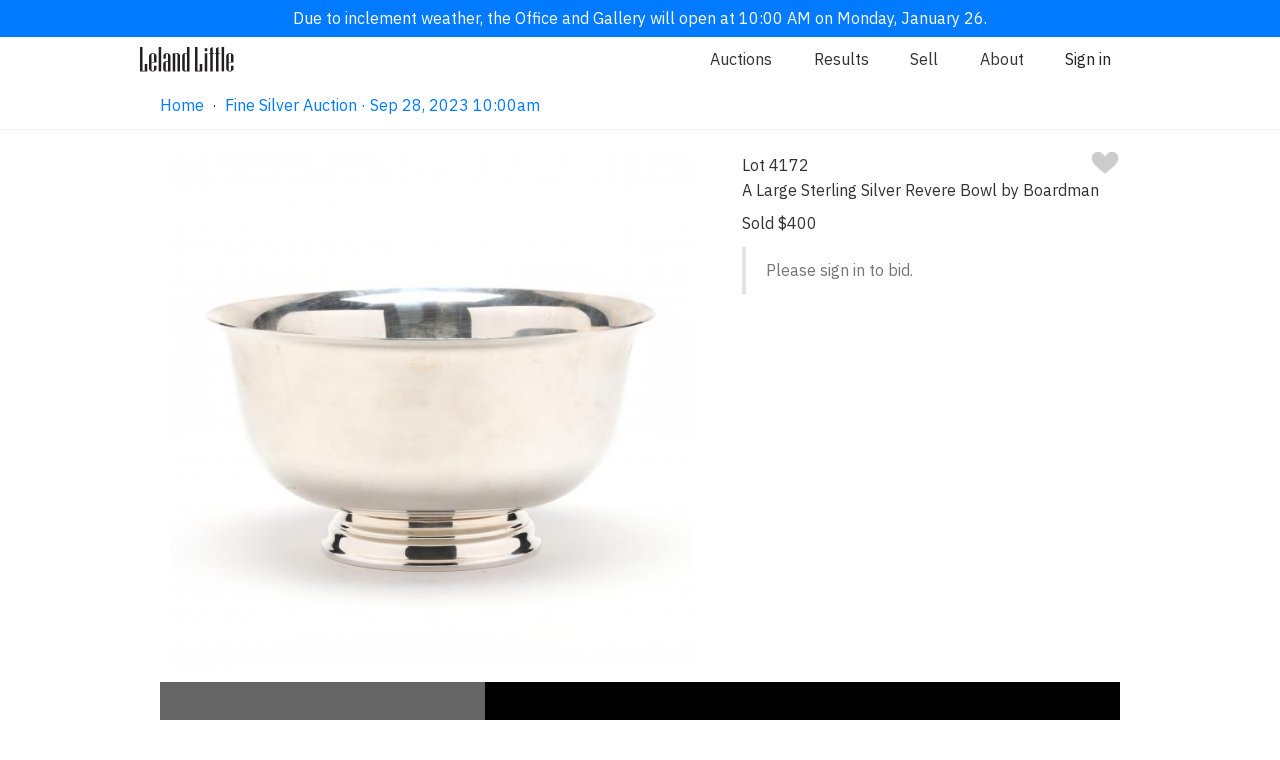

--- FILE ---
content_type: text/html;charset=UTF-8
request_url: https://www.lelandlittle.com/items/500643/a-large-sterling-silver-revere-bowl-by-boardman/
body_size: 7316
content:

<!doctype html>

<html lang="en">
<head>
	<!-- Google Tag Manager -->
	<script>(function(w,d,s,l,i){w[l]=w[l]||[];w[l].push({'gtm.start':
	new Date().getTime(),event:'gtm.js'});var f=d.getElementsByTagName(s)[0],
	j=d.createElement(s),dl=l!='dataLayer'?'&l='+l:'';j.async=true;j.src=
	'https://www.googletagmanager.com/gtm.js?id='+i+dl;f.parentNode.insertBefore(j,f);
	})(window,document,'script','dataLayer','GTM-5BW9KK8');</script>
	<!-- End Google Tag Manager -->

	<!-- Basic Page Needs -->
	<meta charset="utf-8">
	<title>A Large Sterling Silver Revere Bowl by Boardman (Lot 4172 - Fine Silver AuctionSep 28, 2023, 10:00am)</title>
	<meta name="description" content="Stamped &quot;Paul Revere / Reproduction&quot;, pattern code 576, without monogram. ">
	<meta name="author" content="Leland Little Auctions">

	<!-- Mobile Specific Metas -->
	<meta name="viewport" content="width=device-width, initial-scale=1">

	<!-- OpenGraph Metas -->
	<meta property="og:title" content="A Large Sterling Silver Revere Bowl by Boardman" />
	<meta property="og:image" content="https://www.lelandlittle.com/images/inventory/medium/500/500643_1.jpg" />

	<!-- Facebook Metas -->
	<meta name="facebook-domain-verification" content="vkokor7se5swybwyq5ue3xkevd822q" />

	<!-- Font -->
	<link href="https://fonts.googleapis.com/css?family=IBM+Plex+Sans:400,400i,500,500i&display=swap" rel="stylesheet">
	<link rel="stylesheet" href="https://cdnjs.cloudflare.com/ajax/libs/font-awesome/4.7.0/css/font-awesome.min.css">

	<!-- CSS -->
	<link rel="stylesheet" href="/css/default.css?v=1.21.8">
	<link rel="stylesheet" href="/css/app.css?v=1.21.8">
	<link rel="stylesheet" href="/css/photoswipe.css"> 
	<link rel="stylesheet" href="/css/default-skin.css"> 
	<link rel="stylesheet" href="/css/checkout-v2.css?v=1.21.8">

	<!-- Scripts -->
	<!-- Global site tag (gtag.js) - Google Analytics -->
	<script async src="https://www.googletagmanager.com/gtag/js?id=UA-20574743-1"></script>
	<script>
		window.dataLayer = window.dataLayer || [];
		function gtag(){dataLayer.push(arguments);}
		gtag("js", new Date());
		gtag("config", "UA-20574743-1");
	</script>
	<script src="/js/photoswipe.min.js"></script> 
	<script src="/js/photoswipe-ui-default.min.js"></script> 
	<!-- Mailchimp header snippet -->
	<script id="mcjs">!function(c,h,i,m,p){m=c.createElement(h),p=c.getElementsByTagName(h)[0],m.async=1,m.src=i,p.parentNode.insertBefore(m,p)}(document,"script","https://chimpstatic.com/mcjs-connected/js/users/5ceb2dcf1185c0d1d7e540e46/4218f0bcfe0da8d2d86e68a6a.js");</script>
	<!-- Additional Custom Header Tags -->
    <script>
		function scrollTop() {
			window.scrollTo(0,0);
		}
        function handleImageError(image) {
            image.onerror = "";
            const src = image.src;
            const currentUrl = new URL(src);
            const newUrl = `https://www.lelandlittle.com${currentUrl.pathname.replace("lists/large", "lists/medium")}`;
            if (window.items) {
                window.items.forEach((item) => {
                    if (item.src === src.replace("medium", "large")) {
                        item.src = newUrl;
                    }
                });
            }
            image.src = newUrl;
            image.srcset = image.srcset.replace(src, newUrl);
            return true;
        }
    </script>
<link rel="canonical" href="https://www.lelandlittle.com/items/500643/a-large-sterling-silver-revere-bowl-by-boardman/" /><script>
	window.popup_message_disabled = true;
	</script>
	<!-- Meta Pixel Code -->
	<script>
	!function(f,b,e,v,n,t,s)
	{if(f.fbq)return;n=f.fbq=function(){n.callMethod?
	n.callMethod.apply(n,arguments):n.queue.push(arguments)};
	if(!f._fbq)f._fbq=n;n.push=n;n.loaded=!0;n.version='2.0';
	n.queue=[];t=b.createElement(e);t.async=!0;
	t.src=v;s=b.getElementsByTagName(e)[0];
	s.parentNode.insertBefore(t,s)}(window, document,'script',
	'https://connect.facebook.net/en_US/fbevents.js');
	fbq('init', '2156912677806660');
	fbq('track', 'PageView');
	</script>
	<noscript><img height="1" width="1" style="display:none"
	src="https://www.facebook.com/tr?id=2156912677806660&ev=PageView&noscript=1"
	/></noscript>
	<!-- End Meta Pixel Code -->
</head>
<body>
	<!-- Google Tag Manager (noscript) -->
	<noscript><iframe src="https://www.googletagmanager.com/ns.html?id=GTM-5BW9KK8"
	height="0" width="0" style="display:none;visibility:hidden"></iframe></noscript>
	<!-- End Google Tag Manager (noscript) -->
	
	<!-- Root element of PhotoSwipe. Must have class pswp. -->
	<div class="pswp" tabindex="-1" role="dialog" aria-hidden="true">

		<!-- Background of PhotoSwipe. 
			 Its a separate element as animating opacity is faster than rgba(). -->
		<div class="pswp__bg"></div>

		<!-- Slides wrapper with overflow:hidden. -->
		<div class="pswp__scroll-wrap">

			<!-- Container that holds slides. 
				PhotoSwipe keeps only 3 of them in the DOM to save memory.
				Dont modify these 3 pswp__item elements, data is added later on. -->
			<div class="pswp__container">
				<div class="pswp__item"></div>
				<div class="pswp__item"></div>
				<div class="pswp__item"></div>
			</div>

			<!-- Default (PhotoSwipeUI_Default) interface on top of sliding area. Can be changed. -->
			<div class="pswp__ui pswp__ui--hidden">

				<div class="pswp__top-bar">

					<!--  Controls are self-explanatory. Order can be changed. -->

					<div class="pswp__counter"></div>

					<button class="pswp__button pswp__button--close" title="Close (Esc)"></button>

					<button class="pswp__button pswp__button--share" title="Share"></button>

					<button class="pswp__button pswp__button--fs" title="Toggle fullscreen"></button>

					<button class="pswp__button pswp__button--zoom" title="Zoom in/out"></button>

					<!-- Preloader demo https://codepen.io/dimsemenov/pen/yyBWoR -->
					<!-- element will get class pswp__preloader--active when preloader is running -->
					<div class="pswp__preloader">
						<div class="pswp__preloader__icn">
						  <div class="pswp__preloader__cut">
							<div class="pswp__preloader__donut"></div>
						  </div>
						</div>
					</div>
				</div>

				<div class="pswp__share-modal pswp__share-modal--hidden pswp__single-tap">
					<div class="pswp__share-tooltip"></div> 
				</div>

				<button class="pswp__button pswp__button--arrow--left" title="Previous (arrow left)">
				</button>

				<button class="pswp__button pswp__button--arrow--right" title="Next (arrow right)">
				</button>

				<div class="pswp__caption">
					<div class="pswp__caption__center"></div>
				</div>

			</div>

		</div>

	</div>
		
	<!-- Required for Vue.js -->
	<div class="app">
		<div id="vueAuthenticate"></div>
		<div id="vuePusherMain"></div>
		<div id="vueLiveMode"></div>
		<div id="vueModal"></div>
		<div id="vueTaxExemptPopupMessage"></div>
	
	<div class="section stickyNav"> <!-- Navigation -->
		<div class="navigationContainer" id="navigationContainer">
			<div id="vueBanner"></div> <!-- When a live auction is in progress, a link to join will appear here. -->
			<div id="navigationHideContainer"> <!-- Navigation hidden when visitor has joined the live auction. -->
				<div class="container">
					<div class="row">
						<div class="twelve columns">
							<div class="navigationMenu">
								<a class="logoContainer" href="/">
									<img class="logo largeLogo" src="/images/dark-logo.svg" alt="Leland Little Auctions" />
									<img class="logo smallLogo" src="/images/small-logo.png" alt="Leland Little Auctions" />
								</a>
                                                                <ul>
                                                                        <li><a href="/#current_and_upcoming_auctions">Auctions</a></li>
                                                                        <li><a href="/results/">Results</a></li>
                                                                        <li><a href="/sell/">Sell</a></li>
                                                                        <li><a href="/about/">About</a></li>
                                                                        <li>
                                                                                <span id="vueAccountMenuItem"></span>
                                                                        </li>
                                                                </ul>
							</div>
						</div>
					</div>
				</div>
		
		<div class="container">
			<div class="row">
				<div class="theHamburglarAndCrumbs">
					<div id="breadcrumbs" class="breadCrumbContainer">
	<a id="breadcrumb_list" class="navLink" href="/">Home</a>&nbsp;&nbsp;&middot;&nbsp;&nbsp;<a id="breadcrumb_list" class="navLink" href="/auction/fine-silver-auction/178417/">Fine Silver Auction · Sep 28, 2023 10:00am</a>
					</div>
	
				</div>
			</div> 
        </div>
	
			</div>
		</div>
	</div>
		<div id="overlayFader" class="overlayFader shortDelay"></div>
	<div id="item-container" class="container paddingNormalTop paddingNormalBottom"> <!-- The inventory item. -->
		<div class="row"> <!-- The lead image and main information and bidding section. -->
			<div class="seven columns textCenter paddingSmallLeft paddingSmallRight"> <!-- The lead image. -->
                <img class="leadImage lightboxTrigger" src="https://www.lelandlittle.com/images/inventory/medium/500/500643_1.jpg" alt="a-large-sterling-silver-revere-bowl-by-boardman"    itemprop="thumbnail" onclick="openLightbox(0);">
			</div>
			<div class="five columns"> <!-- The main information and bidding section. -->
				<div class="flexBoxSpread"> <!-- Lot number and favorite heart. -->
					<div class="lotNumber">Lot 4172</div>
					<div id="item_500643_favoriteHeart"></div>
				</div>
				<h1 class="lead">A Large Sterling Silver Revere Bowl by Boardman</h1> <!-- Lead attribute. -->
	
				<div id="item_500643_biddingArea"></div> <!-- The main bidding area, loaded by vue.js code. -->
		
			</div> <!-- Close the main information and bidding section. -->
		</div> <!-- Close the (row) lead image and main information and bidding section. -->
        <a href="/department/silver/823/">
            <div class="explore-block">
                <div class="text-container">
                    <div>
                        <h3>Explore more<span> items like this one</span>.</h3>
                        <span class="desktop_view">Visit our Silver Department</span>
                        <span class="mobile_view">Silver</span>
                        <svg width="13" height="12" viewBox="0 0 13 12" fill="none" xmlns="http://www.w3.org/2000/svg">
                            <path opacity="0.4" d="M7.27551 11.2245L6.37755 10.3382L10.0743 6.6414H0.5V5.3586H10.0743L6.37755 1.67347L7.27551 0.775513L12.5 6L7.27551 11.2245Z" fill="#DCE1E5"/>
                        </svg>
                    </div>
                </div>
                <div class="image-container">
                    <img src="https://www.lelandlittle.com/images/inventory/lists/medium/113_1.jpg" />
                </div>
            </div>
        </a>
        <div id="item_lot_navigation"></div> <!-- The lot navigation area, loaded by vue.js code. -->
	</div> <!-- Close the container. -->
	
	<div class="section"> <!-- The lot details and additional photographs area. -->
		<div class="backgroundColorLightGrey">
			<div class="container">
				<div class="row">
					<div class="twelve columns">
						<div class="minorTitle textCenter">Lot Details &amp; Additional Photographs</div>
					</div>
	Stamped "Paul Revere / Reproduction", pattern code 576, without monogram. <br /><br />4 3/4 x 9 in. dia.<br /><br />22 troy oz.<br /><br /><a href="/auction/fine-silver-auction/178417/search/?add_filters=%7B%22entities%22%3A%5B%7B%22type%22%3A%22provenance%22%2C%22id%22%3A57289%2C%22name%22%3A%22From+the+Estate+of+the+late+Mr.+%26+Mrs.+Charles+and+Cynthia+Salzhauer%2C+Oxford%2C+North+Carolina%22%7D%5D%7D">From the Estate of the late Mr. & Mrs. Charles and Cynthia Salzhauer, Oxford, North Carolina</a> <br /><br />Good estate condition. <br /><br /></div><div class="row"></div><div class="additionalPhotos">
                    <img class="" src="https://www.lelandlittle.com/images/inventory/medium/500/500643_2.jpg" alt=""    itemprop="thumbnail" onclick="openLightbox(1);">
		
                    <img class="" src="https://www.lelandlittle.com/images/inventory/medium/500/500643_3.jpg" alt=""    itemprop="thumbnail" onclick="openLightbox(2);">
		
                    <img class="" src="https://www.lelandlittle.com/images/inventory/medium/500/500643_4.jpg" alt=""    itemprop="thumbnail" onclick="openLightbox(3);">
		
				</div>
			</div>
		</div>
	</div>
    </div>
    
    <script>
        // Constants
        const MOVE_THRESHOLD = 100;
        const itemContainer = document.getElementById("item-container");
        
        // Variable variables
        let initialX = 0;
        let moveX = 0;
        let nextLotButton;
        let previousLotButton;
        
        // Functions
        function handleTouchStart(e) {
            if (e.touches) {
                // We get these buttons here, because they do not exist until the vue.js code runs
                nextLotButton = document.getElementById("next-lot");
                previousLotButton = document.getElementById("previous-lot");
                initialX = e.touches[0].pageX;
            }
        }
        function handleTouchMove(e) {
            if (e.touches) {
                let currentX = e.touches[0].pageX;
                moveX = currentX - initialX;
                if (moveX > MOVE_THRESHOLD) {
                    // swipe right
                    if (previousLotButton) {
                        previousLotButton.click();
                    }
                    return;
                }
                if (moveX < -MOVE_THRESHOLD) {
                    // swipe left
                    if (nextLotButton) {
                        nextLotButton.click();
                    }
                    return;
                }
            }
        }

        // Listeners
        if (itemContainer) {
            itemContainer.addEventListener("touchstart", handleTouchStart);
            itemContainer.addEventListener("touchmove", handleTouchMove);
        }
    </script>
	
    <script>

    // build items array
    var items = [
    
			{
				src: 'https://www.lelandlittle.com/images/inventory/large/500/500643_1.jpg',
				w: 2692,
				h: 2692
			}
		, 
			{
				src: 'https://www.lelandlittle.com/images/inventory/large/500/500643_2.jpg',
				w: 2692,
				h: 2692
			}
		, 
			{
				src: 'https://www.lelandlittle.com/images/inventory/large/500/500643_3.jpg',
				w: 2692,
				h: 2692
			}
		, 
			{
				src: 'https://www.lelandlittle.com/images/inventory/large/500/500643_4.jpg',
				w: 2692,
				h: 2692
			}
		
		];
    
	// the function to open the lightbox
	var openLightbox = function(psIndex) {
	
		var pswpElement = document.querySelectorAll('.pswp')[0];
		var options = {
			index: psIndex,
			history: false,
			focus: false,
			showAnimationDuration: 0,
			hideAnimationDuration: 100,
			fullscreenEl: false,
			closeOnScroll: false,
			shareEl: false    
		};
		var gallery = new PhotoSwipe( pswpElement, PhotoSwipeUI_Default, items, options);
		gallery.init();
	}

    </script>
	
	
	<!-- FOOTER SECTION -->

	<footer class="footer_redesign">
		<div class="footer_container_redesign">
			<!-- this is where the logo would go -->
			<p class="logo_redesign">
				<img class="logo" src="/images/dark-logo.svg" alt="Leland Little Auctions">
			</p>
			<div>
				<h4>Auctions & Results</h4>
				<a href="/index.html#current_and_upcoming_auctions">Auction Schedule</a>
				<!-- linked to the results by auction section of the results page -->
				<a href="/results/#results-by-auction">Results by Auction</a>
				<!-- linked to the terms and conditions list -->
				<a href="/terms-and-conditions/">Terms and Conditions</a>
			</div>
			<div>
				<h4>Sell</h4>
				<!-- linked to the sell page -->
				<a href="/sell/">Selling with Leland Little</a>
				<!-- linked to the section just above the form button on sell page -->
				<a href="/sell/form/">Inquire About Selling</a>
				<!-- linked to the results by department section of the results page -->
				<a href="/results/">Results by Department</a>
			</div>
			<div>
				<h4>About</h4>
				<!-- linked to the department section of the about page -->
				<a href="/about/">Specialist Departments</a>
				<!-- linked to the team section of the about page -->
				<a href="/about/#our-team">Our Team</a>
				<!-- linked to the support page -->
				<a href="/support/">FAQs</a>
			</div>
			<div>
				<h4>Contact</h4>
				<div style="display: flex">
					<div>
						<a class="inactiveLink">620 Cornerstone Court, Hillsborough, NC 27278</a><br />
						<a class="inactiveLink">(919)644-1243<br /></a>
						<a href="mailto:info@lelandlittle.com">info@lelandlittle.com</a>
					</div>
					<div>
						<a target="_blank" href="https://www.google.com/maps/dir//620+Cornerstone+Ct,+Hillsborough,+NC+27278/@36.062793,-79.1681779,12z/">
							<img class="footerMapPin" style="" src="/images/google-maps-logo.png" />
						</a>
					</div>
				</div>
				<br /><br />
				<!-- Begin Email Subscription Signup Form -->
                <div class="sendgrid-subscription-widget widget-2992" 
                    data-emailerror="Please enter a valid email address" 
                    data-nameerror="Please enter your name" 
                    data-checkboxerror="Please tick the box to accept our conditions">
                    
                    <form class="sg-widget" data-token="fce3425a0eff2959e5114195fc97ed9f" onsubmit="return false;">
                        <div class="sg-email-label colorBlack">Sign up for email updates</div>
                        <input class="sg_email" type="email" name="sg_email" placeholder="you@example.com" required="required"> 
                        <div class="sg-response"></div>
                        <input type="submit" class="sg-submit-btn cancelButton marginSmallTop" id="widget-2992" value="Sign up">
                    </form>
                </div>
				<!--End sg-widget-->
				<div class="social_media_redesign">
					<!-- linked to facebook -->
					<a href="https://www.facebook.com/lelandlittleauctions/"><i style="color:grey; font-size:30px;" class="fa fa-facebook-official" aria-hidden="true"></i></a>
					<!-- linked to instagram -->
					<a href="https://www.instagram.com/lelandlittleauctions/"><i style="color:grey; font-size:30px;" class="fa fa-instagram" aria-hidden="true"></i></a>
				</div>
			</div>
		</div>
		<div>
			<p class="textCenter">Website <a href="/terms.html">Terms of Use</a> / <a href="/privacy.html">Privacy Policy</a></p>
		</div>
	</footer>
		
    <script type="text/javascript" defer src="//app.sgwidget.com/js/sg-widget-v2.js"></script>
	<script>
		var config = {
			rootMargin: '1800px 10px 1800px 10px'
		}
		var lazyImages = [].slice.call(document.querySelectorAll("img.lazy"));

		var lazyLoadedEvent = document.createEvent("Event");
		lazyLoadedEvent.initEvent("lazyLoaded", true, true);

		document.addEventListener("lazyLoaded", function(e){
			var lazyImageObserver = new IntersectionObserver(function(entries, observer) {
				entries.forEach(function(entry) {
					if (entry.isIntersecting) {
						var lazyImage = entry.target;
						lazyImage.src = lazyImage.dataset.src;
						lazyImage.srcset = lazyImage.dataset.srcset;
						lazyImage.classList.remove("lazy");
						lazyImageObserver.unobserve(lazyImage);
					}
				});
			}, config);
			lazyImages.forEach(function(lazyImage) {
			  lazyImageObserver.observe(lazyImage);
			});
		})
		document.addEventListener("DOMContentLoaded", function() {

			if ("IntersectionObserver" in window) {
				document.dispatchEvent(lazyLoadedEvent);
			} else {
				function requestHandler(){
					eval(this.responseText);
					document.dispatchEvent(lazyLoadedEvent);
				}		
				var request = new XMLHttpRequest();
				request.addEventListener("load", requestHandler);
				request.open("GET", "https://www.lelandlittle.com/js/intersection-observer.js");
				request.send();	
			}
		});
	</script>

	<script type="text/javascript" src="/js/manifest.js"></script>
	<script type="text/javascript" src="/js/app.js?v=1.21.8"></script>

	<script type="text/javascript">
	window.active_auction_url = "/";
		vueLibrary.renderComponent('AccountMenuItem', '#vueAccountMenuItem',{'props':{
		}}, {"api":{"path":"https:\/\/www.lelandlittle.com\/api"},"pusher_main":{"channel":"5370bda457207ea73dba","app_id":"708394","region":"us2","useTLS":"true","secret":"9f79b5bf7cadcdb36d5d"},"pusher_virtual_auctioneer":{"channel":"3aba602ad06b52fce3ed","app_id":"1025687","region":"us2","useTLS":"true","secret":"5a01d98abea4b574275c"}})
		vueLibrary.renderComponent('Authenticate', '#vueAuthenticate',{'props':{
		}}, {"api":{"path":"https:\/\/www.lelandlittle.com\/api"},"pusher_main":{"channel":"5370bda457207ea73dba","app_id":"708394","region":"us2","useTLS":"true","secret":"9f79b5bf7cadcdb36d5d"},"pusher_virtual_auctioneer":{"channel":"3aba602ad06b52fce3ed","app_id":"1025687","region":"us2","useTLS":"true","secret":"5a01d98abea4b574275c"}})
		vueLibrary.renderComponent('Banner', '#vueBanner',{'props':{
		}}, {"api":{"path":"https:\/\/www.lelandlittle.com\/api"},"pusher_main":{"channel":"5370bda457207ea73dba","app_id":"708394","region":"us2","useTLS":"true","secret":"9f79b5bf7cadcdb36d5d"},"pusher_virtual_auctioneer":{"channel":"3aba602ad06b52fce3ed","app_id":"1025687","region":"us2","useTLS":"true","secret":"5a01d98abea4b574275c"}})
		vueLibrary.renderComponent('Modal', '#vueModal',{'props':{
		}}, {"api":{"path":"https:\/\/www.lelandlittle.com\/api"},"pusher_main":{"channel":"5370bda457207ea73dba","app_id":"708394","region":"us2","useTLS":"true","secret":"9f79b5bf7cadcdb36d5d"},"pusher_virtual_auctioneer":{"channel":"3aba602ad06b52fce3ed","app_id":"1025687","region":"us2","useTLS":"true","secret":"5a01d98abea4b574275c"}})
		vueLibrary.renderComponent('PusherMain', '#vuePusherMain',{'props':{
		}}, {"api":{"path":"https:\/\/www.lelandlittle.com\/api"},"pusher_main":{"channel":"5370bda457207ea73dba","app_id":"708394","region":"us2","useTLS":"true","secret":"9f79b5bf7cadcdb36d5d"},"pusher_virtual_auctioneer":{"channel":"3aba602ad06b52fce3ed","app_id":"1025687","region":"us2","useTLS":"true","secret":"5a01d98abea4b574275c"}})
		vueLibrary.renderComponent('LiveMode', '#vueLiveMode',{'props':{
		}}, {"api":{"path":"https:\/\/www.lelandlittle.com\/api"},"pusher_main":{"channel":"5370bda457207ea73dba","app_id":"708394","region":"us2","useTLS":"true","secret":"9f79b5bf7cadcdb36d5d"},"pusher_virtual_auctioneer":{"channel":"3aba602ad06b52fce3ed","app_id":"1025687","region":"us2","useTLS":"true","secret":"5a01d98abea4b574275c"}})
		vueLibrary.renderComponent('TaxExemptPopupMessage', '#vueTaxExemptPopupMessage',{'props':{
		}}, {"api":{"path":"https:\/\/www.lelandlittle.com\/api"},"pusher_main":{"channel":"5370bda457207ea73dba","app_id":"708394","region":"us2","useTLS":"true","secret":"9f79b5bf7cadcdb36d5d"},"pusher_virtual_auctioneer":{"channel":"3aba602ad06b52fce3ed","app_id":"1025687","region":"us2","useTLS":"true","secret":"5a01d98abea4b574275c"}})
		vueLibrary.renderComponent('SellInquiryForm', '#vueSellInquiryForm',{'props':{
		}}, {"api":{"path":"https:\/\/www.lelandlittle.com\/api"},"pusher_main":{"channel":"5370bda457207ea73dba","app_id":"708394","region":"us2","useTLS":"true","secret":"9f79b5bf7cadcdb36d5d"},"pusher_virtual_auctioneer":{"channel":"3aba602ad06b52fce3ed","app_id":"1025687","region":"us2","useTLS":"true","secret":"5a01d98abea4b574275c"}})
	</script>
	<script>
		function toggleHiddenClass(elementId) {
			document.getElementById(elementId).classList.toggle("hidden");
		}
		function focusField(elementId) {
			document.getElementById(elementId).focus();
		}
		var departmentIndex = 0;
		function moveDepartment(direction, departmentSelector = ".department_thumb_redesign") {
			showDepartment(departmentIndex += direction, departmentSelector);
			return false;
		}
		function showDepartment(index, departmentSelector) {
			var departments  = document.querySelectorAll(departmentSelector);
			if(index >= departments.length) {
				departmentIndex = (departments.length - 1);
				console.log(departmentIndex)
			}
			if(index < 0) {departmentIndex = 0}
			departments[departmentIndex].parentNode.scrollLeft = (departments[departmentIndex].offsetLeft - 80)
		}

		var slideIndex = 1;
		var stopSlideshow = false;
		function manualMoveSlide(direction) {
			stopSlideshow = true;
			moveSlide(direction)
		}
		function moveSlide(direction, slideSelector = ".carousel_card_redesign", buttonSelector = ".dots_redesign > a > span") {
			showSlide(slideIndex += direction, slideSelector, buttonSelector);
			return false;
		}
		function setSlide(index, slideSelector = ".carousel_card_redesign", buttonSelector = ".dots_redesign > a > span") {
			showSlide(slideIndex = index, slideSelector, buttonSelector);
			return false;
		}

		function showSlide(index, slideSelector, buttonSelector) {
			var slides = document.querySelectorAll(slideSelector);
			var buttons = document.querySelectorAll(buttonSelector);
			// current slide	
			if(index > slides.length) {slideIndex = 1;}
			if(index < 1) {slideIndex = slides.length;}
			// next slide	
			var nextIndex = slideIndex + 1;
			if(nextIndex > slides.length) {nextIndex = 1;}
			
			var i;
			for(i = 0; i < slides.length; i++) {
				slides[i].className = slides[i].className.replace(" active", "");
				slides[i].className = slides[i].className.replace(" next", "");
				slides[i].className = slides[i].className.replace(" hide", "") + " hide";
			}
			for(i=0; i < buttons.length; i++) {
				buttons[i].className = "";
			}
			//slides[slideIndex-1].className = slides[slideIndex-1].className.replace(" hide", " active")
			slides[nextIndex-1].className = slides[nextIndex-1].className.replace(" hide", " next")
			
			buttons[slideIndex-1].className = "active_redesign";
			return false;
		}	
	</script>
	
	<script>
		var itemIds = [500643]
		vueLibrary.renderComponent('BiddingArea', '#item_500643_biddingArea', {'props': {'item_id': 500643}}, {"api":{"path":"https:\/\/www.lelandlittle.com\/api"},"pusher_main":{"channel":"5370bda457207ea73dba","app_id":"708394","region":"us2","useTLS":"true","secret":"9f79b5bf7cadcdb36d5d"},"pusher_virtual_auctioneer":{"channel":"3aba602ad06b52fce3ed","app_id":"1025687","region":"us2","useTLS":"true","secret":"5a01d98abea4b574275c"}})
		vueLibrary.renderComponent('FavoriteHeart', '#item_500643_favoriteHeart', {'props': {'item_id': 500643}}, {"api":{"path":"https:\/\/www.lelandlittle.com\/api"},"pusher_main":{"channel":"5370bda457207ea73dba","app_id":"708394","region":"us2","useTLS":"true","secret":"9f79b5bf7cadcdb36d5d"},"pusher_virtual_auctioneer":{"channel":"3aba602ad06b52fce3ed","app_id":"1025687","region":"us2","useTLS":"true","secret":"5a01d98abea4b574275c"}})
		vueLibrary.renderComponent('LotNavigation', '#item_lot_navigation', {'props': {'item_id': 500643}}, {"api":{"path":"https:\/\/www.lelandlittle.com\/api"},"pusher_main":{"channel":"5370bda457207ea73dba","app_id":"708394","region":"us2","useTLS":"true","secret":"9f79b5bf7cadcdb36d5d"},"pusher_virtual_auctioneer":{"channel":"3aba602ad06b52fce3ed","app_id":"1025687","region":"us2","useTLS":"true","secret":"5a01d98abea4b574275c"}})		
		vueLibrary.getBiddingStatuses(itemIds)
	</script>
		<script>
    window.popup_message_disabled = true;
    </script>
</body>
</html>
	